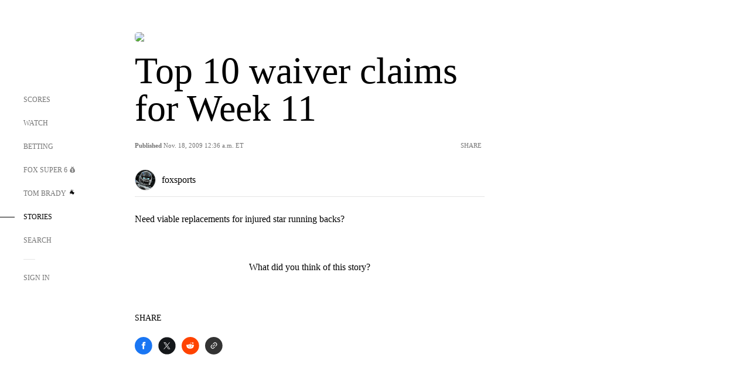

--- FILE ---
content_type: text/html; charset=utf-8
request_url: https://www.google.com/recaptcha/api2/aframe
body_size: 268
content:
<!DOCTYPE HTML><html><head><meta http-equiv="content-type" content="text/html; charset=UTF-8"></head><body><script nonce="FWify13ObEUF8q9SGZg2cA">/** Anti-fraud and anti-abuse applications only. See google.com/recaptcha */ try{var clients={'sodar':'https://pagead2.googlesyndication.com/pagead/sodar?'};window.addEventListener("message",function(a){try{if(a.source===window.parent){var b=JSON.parse(a.data);var c=clients[b['id']];if(c){var d=document.createElement('img');d.src=c+b['params']+'&rc='+(localStorage.getItem("rc::a")?sessionStorage.getItem("rc::b"):"");window.document.body.appendChild(d);sessionStorage.setItem("rc::e",parseInt(sessionStorage.getItem("rc::e")||0)+1);localStorage.setItem("rc::h",'1768792452384');}}}catch(b){}});window.parent.postMessage("_grecaptcha_ready", "*");}catch(b){}</script></body></html>